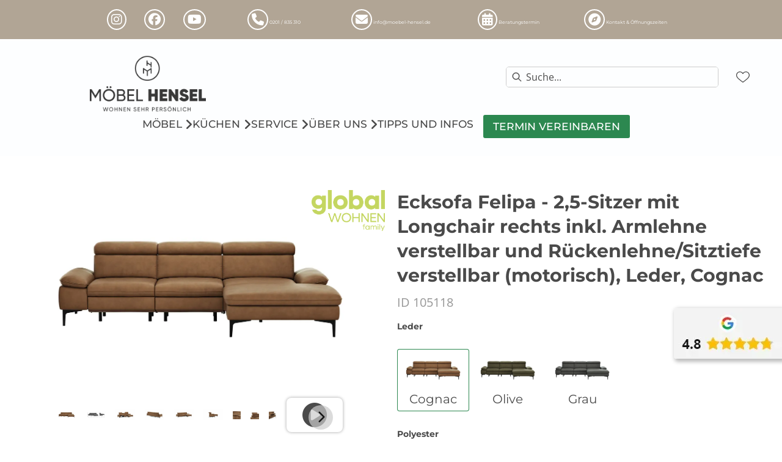

--- FILE ---
content_type: text/css
request_url: https://moebel-hensel.de/medias/hensel-custom-style.css?context=bWFzdGVyfHJvb3R8Mjg4NzV8dGV4dC9jc3N8YUdWbEwyZ3hOQzg1TkRnME1UQTFOamM0T0RjNEwyaGxibk5sYkMxamRYTjBiMjB0YzNSNWJHVXVZM056fGM4ZTMwZWQ3MzFhZGFlYTJkMWEzMDVlMjYyMjIwOWE4YjZlOWM0MDM3OWMzZjc2NzMyYzYwNGNhMzFkYTgwMzI
body_size: 5243
content:
/* ephesis-latin-400-normal*/
@font-face {
  font-family: 'Ephesis';
  font-style: normal;
  font-display: swap;
  font-weight: 400;
  src: url('/fonts/ephesis/ephesis-latin-400-normal.woff2') format('woff2'), url('/fonts/ephesis/ephesis-latin-400-normal.woff') format('woff');

}

/* montserrat-latin-300-normal*/
@font-face {
  font-family: 'Montserrat';
  font-style: normal;
  font-display: swap;
  font-weight: 300;
  src: url('/fonts/montserrat/montserrat-latin-300-normal.woff2') format('woff2'), url('/fonts/montserrat/montserrat-latin-300-normal.woff') format('woff');

}

/* montserrat-latin-400-normal*/
@font-face {
  font-family: 'Montserrat';
  font-style: normal;
  font-display: swap;
  font-weight: 400;
  src: url('/fonts/montserrat/montserrat-latin-400-normal.woff2') format('woff2'), url('/fonts/montserrat/montserrat-latin-400-normal.woff') format('woff');

}

/* montserrat-latin-500-normal*/
@font-face {
  font-family: 'Montserrat';
  font-style: normal;
  font-display: swap;
  font-weight: 500;
  src: url('/fonts/montserrat/montserrat-latin-500-normal.woff2') format('woff2'), url('/fonts/montserrat/montserrat-latin-500-normal.woff') format('woff');

}

/* montserrat-latin-700-normal*/
@font-face {
  font-family: 'Montserrat';
  font-style: normal;
  font-display: swap;
  font-weight: 700;
  src: url('/fonts/montserrat/montserrat-latin-700-normal.woff2') format('woff2'), url('/fonts/montserrat/montserrat-latin-700-normal.woff') format('woff');

}


/* Content-Newsletter-Formular */
/* !!! Anpassen comp_?*/
@media only screen and (max-width: 991px) {
  [data-cmp-id="comp_0000ARCX"] form .checkbox-inline label {
    display: inline-block;
    margin-left: 2px;
  }

  /* !!! Anpassen comp_?*/
  [data-cmp-id="comp_0000ARCX"] form img[src*="gdpr_lock.png"] {
    width: 60px !important;
  }

  input[type="checkbox"],
  input[type="radio"] {
    margin-top: 0;
    margin-left: -1.55rem;
  }

  form .checkbox-inline {
    margin-left: 25px;
  }

  /* !!! Anpassen comp_?*/
  [data-cmp-id="comp_0000ARCX"] form input:not([type="checkbox"]),
  [data-cmp-id="comp_0000ARCX"] form select,
  [data-cmp-id="comp_0000ARCX"] form textarea {
    max-width: 100%;
  }

  /* !!! Anpassen comp_?*/
  [data-cmp-id="comp_0000ARCX"] a {
    color: #000 !important;
  }

  [data-cmp-id="comp_0000ARCX"] form>div>div {
    width: 80%;
    margin: 0 auto;
  }

  cms-footer-block a {
    word-wrap: break-word !important;
  }
}

.sup-ds {
  vertical-align: super !important;
}

h1,
h2,
h3,
p,
a,
ul li {
  font-family: "Montserrat", sans-serif !important;
}

.collage-right-box-ds p {
  font-size: 20px;
  line-height: 1.6;
}

.newsletter-subline {
  font-size: 20px;
  line-height: 1.6;
  font-weight: 400;
}

header {
  box-shadow: unset !important;
}

header .header {
  max-width: unset;
  padding: unset;
}

cx-breadcrumb {
  display: none !important;
}

header .NavigationBar {
  margin: unset !important;
  margin-left: 30vw !important;
}

cx-icon.fas.fa-angle-right {
  font-size: 20px;
  margin-left: 0.4vw;
}

@media only screen and (min-width: 992px) {
  emv-storefront header .SiteLogo {
    height: clamp(95px, calc(5.9375rem + ((1vw - 9.92px) * 10.2371)), 190px);
    width: 350px;
  }

  header .NavigationBar {
    z-index: 10;
  }
}

.marken-logo {
  display: none;
  position: absolute;
  right: 0;
  top: 11rem;
}

.marken-logo>img {
  max-width: 100%;
}

@media only screen and (max-width: 1550px) {
  header .NavigationBar {
    margin-left: unset !important;
    margin: 0 auto !important;
  }
}

emv-navigation-ui nav .nodeItem>emv-generic-link {
  font-size: clamp(16px, calc(1rem + ((1vw - 9.92px) * 0.431)), 20px) !important;
  font-weight: 500 !important;
}

@media only screen and (min-width: 992px) {
  header .SiteLogo {
    position: relative;
    left: 10vw;
    top: clamp(1px, calc(0.0625rem + ((1vw - 9.92px) * 3.3405)), 32px);
  }

  header .SearchBox {
    margin: 14px 0 14px auto;
  }

  header cx-searchbox {
    border: 1px solid #ccc;
    border-radius: 5px;
    box-shadow: unset;
  }

  header cx-searchbox>* {
    border-radius: 5px;
  }

  [_nghost-serverApp-c8] {
    position: relative;
    top: -3vw;
    justify-content: space-around !important;
  }

  cx-searchbox label {
    padding: unset !important;
  }

  .fa-search {
    right: 1rem;
    bottom: 0.5rem;
    padding-left: 10px;
  }

  cx-searchbox label input {
    padding: 5px;
  }
}

.headline-container-ds {
  width: 100%;
  height: 4rem;
  background-color: #b1a595;
  display: flex;
  justify-content: center;
}

@media only screen and (max-width: 475.98px) {
  .headline-container-ds {
    justify-content: flex-end;
  }
}

.headline-container-ds>div {
  width: 15%;
  display: flex;
  justify-content: space-around;
  align-items: center;
  font-size: 0.6vw;
  color: #fff;
}

.headline-container-ds>div>a {
  color: #fff !important;
}

.DynamicContentPage1Template .widthContainer.container__full {
  max-width: unset;
  padding: unset;
}

.col-md-4 .emv-banner {
  width: 100% !important;
}

@media only screen and (min-width: 768px) {
  .col-md-6 .paragraph-container.CENTER .text {
    width: 90%;
  }
}

.col-md-6 .text h3 {
  text-align: left !important;
}

#signed {
  font-family: "Ephesis", cursive !important;
  color: blue;
  font-size: 33px !important;
}

.col-md-12 {
  padding-left: unset;
  padding-right: unset;
}

h1 :not(max-width: 767px) {
  font-size: 2vw !important;
  text-align: left !important;
}

h2,
h3 {
  text-align: center;
}

h4>span {
  font-weight: 700;
}

.newsletter {
  font-weight: 400 !important;
  font-size: clamp(1rem, 4vw, 4rem) !important;
  text-align: center !important;
}

h2.newsletter {
  line-height: 1.2;
}

.emv-cp .cp-heading h2,
.emv-cp h1.text-box-heading {
  color: #fff !important;
}

.newsletter span {
  font-weight: 700 !important;
}

.btn.btn-primary {
  margin: 0 auto;
  background-color: #2c8850;
  text-decoration: none;
  text-transform: none;
  font-size: 22px;
  font-weight: 300;
  display: table;
  /* white-space: nowrap; */
}

@media only screen and (min-width: 767.98px) {
  .btn.btn-primary {
    white-space: nowrap;
  }
}

.DynamicContentPage1Template .emv-image-text-banner .content .btn.btn-block {
  width: unset !important;
  margin: 0 auto;
  text-transform: none;
  font-size: 22px;
  font-weight: 300;
  display: table;
}

.DynamicContentPage1Template .emv-image-text-banner .content .btn {
  padding: 1vw;
}

.DynamicContentPage1Template emv-paragraph .text {
  line-height: 1.6;
}

.DynamicContentPage1Template .col-md-4 .paragraph-container .text {
  width: 100%;
}

.DynamicContentPage1Template .emv-image-text-banner .content .headline {
  color: #fff !important;
}

.DynamicContentPage1Template .emv-image-text-banner.contentBlack .content .headline {
  color: #000 !important;
}

/* .DynamicContentPage1Template .emv-image-text-banner .content .headline,
.DynamicContentPage1Template .emv-image-text-banner .content .subline {
  text-align: center;
} */

.DynamicContentPage1Template .emv-image-text-banner .content .btn {
  background-color: #fff;
  color: #000;
}

.DynamicContentPage1Template .emv-image-text-banner.contentLeft .content {
  margin: unset !important;
  margin-top: 22vw !important;
  width: 50% !important;
  background-color: transparent !important;
}

.collage-container-ds {
  width: 100%;
}

.collage-top-container-ds {
  width: 100%;
  display: flex;
  justify-content: space-between;
  position: relative;
  z-index: 1;
}

.collage-left-box-ds {
  width: 50%;
}

.collage-right-box-ds {
  width: 50%;
}

.collage-right-box-ds {
  padding: 3rem 12rem 3rem 3rem;
  display: flex;
  flex-direction: column;
  justify-content: center;
}

h2,
.collage-right-box-ds h2 {
  text-align: left !important;
}

h3 {
  font-size: 33px !important;
  font-weight: 300 !important;
}

.color-box-ds {
  height: 50rem;
  width: 80%;
  margin: 0 auto;
  padding: 4rem;
  background-color: #d8d2ca;
  display: flex;
  flex-direction: column;
  justify-content: flex-end;
  align-items: center;
  position: relative;
  top: -4rem;
}

.color-box-ds h3 {
  margin-bottom: 2rem;
}

.color-box-ds>iframe {
  width: 800px !important;
  min-height: 563px !important;
}

@media only screen and (max-width: 1275px) {
  .collage-top-container-ds {
    width: 100%;
  }

  .collage-left-box-ds,
  .collage-right-box-ds {
    width: 50%;
  }

  .color-box-ds {
    height: 35rem;
  }

  .color-box-ds>iframe {
    width: 560px !important;
    min-height: unset !important;
    height: 315px !important;
  }
}

@media only screen and (max-width: 991.98px) {
  .not-smartphone-ds {
    display: none !important;
  }

  .headline-container-ds>div {
    width: 39px;
  }

  .collage-right-box-ds {
    padding: 1rem;
  }

  header .header>* {
    width: 100%;
  }

  /* header .SearchBox {
    width: 30% !important;
    position: relative;
    top: -12.5rem;
    left: 33vw;
    margin: unset !important;
  } */

  header .SiteLogo {
    width: 100%;
    text-align: center;
    margin-top: 1rem;
    margin-bottom: 1rem;
  }

  header .PreHeader .cx-hamburger {
    position: relative;
    top: -3rem;
  }

  emv-anonymous-consent-management-banner .wrapper .anonymous-consent-banner {
    height: 29rem !important;
  }

  emv-anonymous-consent-management-banner .wrapper .anonymous-consent-banner .cx-banner-description,
  emv-anonymous-consent-management-banner .wrapper .anonymous-consent-banner .btn-primary,
  emv-anonymous-consent-management-banner .wrapper .anonymous-consent-banner .btn-action {
    font-size: 11px !important;
  }
}

@media only screen and (min-width: 768px) {
  .DynamicContentPage1Template emv-paragraph .text {
    width: 75%;
    margin: 2rem auto;
  }
}

@media only screen and (max-width: 767px) {
  .DynamicContentPage1Template emv-paragraph .text {
    width: 95%;
    margin: 1rem auto;
  }

  .DynamicContentPage1Template .widthContainer.container__full:first-child .emv-image-text-banner {
    margin-bottom: 0 !important;
  }

  .DynamicContentPage1Template .widthContainer.container__full:first-child emv-banner .emv-image-text-banner .content .content-inner {
    width: 100%;
  }

  .DynamicContentPage1Template .emv-banner,
  .DynamicContentPage1Template .emv-image-text-banner,
  .DynamicContentPage1Template cx-banner,
  .LandingPage2Template .emv-banner,
  .LandingPage2Template .emv-image-text-banner,
  .LandingPage2Template cx-banner {
    margin-bottom: 1rem !important;
  }

  .DynamicContentPage1Template .emv-image-text-banner.contentLeft .content {
    margin-top: 41vw !important;
    top: 0 !important;
    bottom: 0 !important;
    height: 0 !important;
    left: 2rem;
  }

  .DynamicContentPage1Template .emv-image-text-banner .content {
    bottom: 3vw !important;
    background-color: unset;
  }

  .newsletter {
    font-size: 6vw !important;
  }

  /* CSS ??? */
  h1 :not(max-width: 767px) {
    font-size: 4vw !important;
    text-shadow: 2px 2px #000 !important;
  }
}

@media only screen and (max-width: 767px) {

  h2,
  .collage-right-box-ds h2 {
    font-size: 25px !important;
  }

  h3 {
    font-size: 20px !important;
  }

  .collage-top-container-ds {
    flex-direction: column;
  }

  .collage-left-box-ds,
  .collage-right-box-ds,
  .color-box-ds,
  .DynamicContentPage1Template .emv-banner {
    width: 100%;
  }

  .color-box-ds {
    height: 20rem;
    justify-content: center;
    position: unset;
  }

  .color-box-ds iframe {
    width: 325px !important;
    height: 183px !important;
    min-height: 183px !important;
  }

  /* header .SearchBox {
    top: -11.9rem;
    left: 13vw;
  } */

  .collage-right-box-ds p,
  .DynamicContentPage1Template emv-paragraph .text {
    font-size: 18px;
    line-height: 1.4;
  }

  .btn.btn-primary {
    font-size: 18px;
  }
}

@media only screen and (max-width: 475.98px) {
  .DynamicContentPage1Template .emv-image-text-banner .content {
    bottom: -12vw !important;
  }

  header .SiteLogo cx-media img {
    width: 80% !important;
    max-height: unset !important;
  }
}

/* ANPASSUNG TH */
@media only screen and (min-width: 768px) {
  header {
    margin-bottom: 1rem;
  }
}

.emv-cp.emv-cp-content .component {
  margin-bottom: 1rem;
}

.grid-row {
  width: 100%;
  display: -ms-flexbox;
  display: flex;
  -ms-flex-flow: row wrap;
  flex-flow: row wrap;
  -ms-flex-pack: start;
  justify-content: flex-start;
  position: relative;
}

.grid-row.items-2 .row-item {
  width: 50%;
}

.grid-row.items-3 .row-item {
  width: 33.33%;
}

.grid-row .row-item {
  position: relative;
}

.responsive-component .row-item {
  border-right: 15px solid #fff;
}

.DynamicContentPage1Template .emv-cp h1,
.DynamicContentPage1Template .emv-cp h2 {
  font-size: 1.75rem !important;
  text-transform: none;
  color: #000000;
  margin-top: 1rem;
  text-align: center !important;
  font-weight: 500 !important;
}

.text-box-basic.text-box-on-image {
  /* padding: 10px 20px !important; */
  padding: 0.6rem 1.2rem !important;
}

.text-box-basic.text-box-on-image .text-box-heading {
  margin-top: unset;
  font-size: 1.2rem !important;
}

emv-carousel .emv-product-tile .cx-product-name {
  min-height: 65px;
}

@media (max-width: 1025px) {
  #elfsight-instagram-frame {
    height: 550px !important;
  }
}

cx-page-layout.ProductListPageTemplate emv-product-grid-item .cx-product-name, cx-page-layout.SearchResultsListPageTemplate emv-product-grid-item .cx-product-name {
  height: 90px;
}

cx-page-layout.CartPageTemplate, cx-page-layout.LoginPageTemplate .LeftContentSlot, cx-page-layout.MultiStepCheckoutSummaryPageTemplate, cx-page-layout.ProductListPageTemplate, cx-page-layout.SearchResultsListPageTemplate {
  padding: 0 2px;
}

/* @author TH added CSS customization */
* {
  scroll-behavior: smooth;
  line-break: auto;
}

@media only screen and (max-width: 767.98px) {

  .DynamicContentPage1Template emv-html-only-box h1,
  .DynamicContentPage1Template emv-html-only-box h2:not(emv-storefront .DynamicContentPage1Template .section-cover-right h2),
  .DynamicContentPage1Template emv-html-only-box p:not(emv-storefront .DynamicContentPage1Template .section-cover-right p),
  .DynamicContentPage1Template emv-html-only-box ul {
    /* padding: 0 32px; */
    padding: 16px 16px 0;
  }
}

body emv-storefront .DynamicContentPage1Template h1,
body emv-storefront .DynamicContentPage1Template h2,
body emv-storefront .DynamicContentPage1Template h3,
body emv-storefront .DynamicContentPage1Template h4,
body emv-storefront .DynamicContentPage1Template h5,
body emv-storefront .DynamicContentPage1Template h6,
body emv-storefront .DynamicContentPage1Template h1 span,
body emv-storefront .DynamicContentPage1Template h2 span,
body emv-storefront .DynamicContentPage1Template h3 span,
body emv-storefront .DynamicContentPage1Template h4 span,
body emv-storefront .DynamicContentPage1Template h5 span,
body emv-storefront .DynamicContentPage1Template h6 span,
.btn {
  -webkit-hyphens: none !important;
  -ms-hyphens: none !important;
  hyphens: none !important;
  line-break: auto;
}

body emv-storefront .DynamicContentPage1Template .headline h1 {
  color: #fff !important;
}

.pfw-button-group .btn.btn-primary {
  margin-bottom: 1rem;
  margin-right: 1rem;
}

.pfw-button-group .btn.btn-primary:last-child {
  margin-right: unset;
}

.form-group .form-control::placeholder {
  font-weight: 400;
}

iframe#JotFormIFrame-210633462586356 {
  min-height: clamp(2120px, calc(132.5rem + ((1vw - 19.2px) * -21.3592)), 2450px) !important;
  height: 100% !important;
}

.mapouter {
  margin-bottom: 48px;
}

@media only screen and (min-width: 768px) {
  .contact-page-text {
    max-width: 75%;
    margin: 0 auto;
  }

  .pfw-button-group {
    display: flex;
    max-width: 75%;
    margin: 0 auto;
  }
}

emv-carousel:not(.thumbs) ngu-carousel .ngucarousel[_ngcontent-serverApp-c252] {
  overflow: hidden !important;
}

body emv-storefront .DynamicContentPage1Template .emv-image-text-banner .content .btn.btn-block {
  width: unset !important;
  margin: 0 auto;
  text-transform: none;
  font-size: 1rem;
  font-weight: 300;
  display: table;
  border: none;
  padding: 0.94rem;
  width: auto;
}

body emv-storefront .DynamicContentPage1Template .emv-image-text-banner .content .btn.btn-block:hover {
  filter: brightness(calc(88 / 100));
}

.hes-header-hero-content .content {
  height: 86% !important;
}

body emv-storefront .DynamicContentPage1Template .headline h1 {
  /* font-size: clamp(16px, calc(1rem + ((1vw - 3.75px) * 1.6828)), 42px); */
  font-size: clamp(26px, calc(1.625rem + ((1vw - 3.75px) * 1.0356)), 42px);
}

body emv-storefront .DynamicContentPage1Template .header-hero-specific .headline h2 {
  font-size: clamp(16px, calc(1rem + ((1vw - 3.75px) * 1.6828)), 42px) !important;
  font-weight: 700 !important;
  font-stretch: normal;
  font-style: normal;
  line-height: 1.36;
  letter-spacing: normal;
  color: #fff;
  text-align: center !important;
}

html {
  overflow-x: hidden;
}

/* Header */
@media only screen and (max-width: 991.98px) {
  header {
    max-height: 125px;
  }
}

/* SiteLogo */
@media only screen and (max-width: 991.98px) {
  body emv-storefront header .SiteLogo {
    width: 120px;
    top: -110px;
    position: relative;
    left: 50px;
  }
}

/* SearchBox */
@media only screen and (max-width: 426.98px) and (min-width: 360px) {
  body emv-storefront header .SearchBox {
    width: 70% !important;
    position: relative;
    top: -135px;
    left: 0;
    margin: unset !important;
  }
}

@media only screen and (max-width: 639.98px) and (min-width: 427px) {
  body emv-storefront header .SearchBox {
    width: 70% !important;
    position: relative;
    top: -59px;
    left: -128px;
    margin: unset !important;
  }
}

/* @media only screen and (max-width: 639.98px) and (min-width: 375px) {
  body emv-storefront header .SearchBox {
    width: 70% !important;
    position: relative;
    top: -135px;
    left: 0;
    margin: unset !important;
  }
} */

@media only screen and (max-width: 991.98px) and (min-width: 640px) {
  body emv-storefront header .SearchBox {
    width: 70% !important;
    position: relative;
    top: -59px;
    /* left: clamp(-8rem, 14.5463rem + -36.3657vw, 0rem); */
    left: -128px;
    margin: unset !important;
  }
}

/* WishList */
body emv-storefront header .WishList {
  position: relative;
  width: auto;
}

@media only screen and (max-width: 426.98px) and (min-width: 360px) {
  body emv-storefront header .WishList {
    top: -170px;
    position: relative;
    width: auto;
    right: clamp(-21.5625rem, 4.3349rem + -97.0439vw, -17.5rem);
    margin-right: 0;
  }
}

@media only screen and (max-width: 639.98px) and (min-width: 427px) {
  body emv-storefront header .WishList {
    top: -125px;
    position: relative;
    width: auto;
    right: clamp(-34.875rem, 5.1275rem + -100.0094vw, -21.5625rem);
    margin-right: 0;
  }

  /* body emv-storefront header .WishList svg path {
    fill: #ffffff;
  } */
}

@media only screen and (max-width: 991.98px) and (min-width: 640px) {
  body emv-storefront header .WishList {
    top: -125px;
    position: relative;
    width: auto;
    right: clamp(-57.375rem, 6.1506rem + -102.5641vw, -34.875rem);
    margin-right: 0;
  }
}


@media only screen and (max-width: 767px) {
  .DynamicContentPage1Template .emv-image-text-banner.contentLeft .content {
    width: 85% !important;
  }

  .DynamicContentPage1Template .emv-image-text-banner.contentLeft.hes-header-hero-content .content {
    margin-top: 30vw !important;
  }

  .DynamicContentPage1Template .widthContainer.container__full:nth-child(1) emv-banner .emv-image-text-banner .content,
  .DynamicContentPage1Template .widthContainer.container__full:nth-child(2) emv-banner .emv-image-text-banner .content {
    position: unset;
    background-color: unset;
    padding: 16px 16px 0 16px;
  }

  .DynamicContentPage1Template emv-banner .emv-image-text-banner .content .content-inner {
    width: 80%;
  }

  .DynamicContentPage1Template .widthContainer.container__full:nth-child(1) emv-banner .emv-image-text-banner .content .content-inner,
  .DynamicContentPage1Template .widthContainer.container__full:nth-child(2) emv-banner .emv-image-text-banner .content .content-inner {
    width: 100%;
  }

  .DynamicContentPage1Template emv-banner .emv-image-text-banner .content .headline {
    margin-bottom: unset;
  }

  body emv-storefront .DynamicContentPage1Template .headline h1 {
    color: var(--emv-font-color-h1) !important;
  }
}

@media (min-width: 768px) {
  .align-items-md-center {
    align-items: end !important; /* ? Warum ist hier 'end' in der 'center' class? */
  }
  .newsletter_banner .align-items-md-center {
    align-items: center !important;
  }

  .DynamicContentPage1Template emv-banner.slot100wide .emv-image-text-banner .content .content-inner {
    padding: 1rem 3rem;
    text-align: left;
  }

  .DynamicContentPage1Template emv-banner .emv-image-text-banner .content .content-inner {
    padding: clamp(3rem, calc(3rem + ((1vw - 0.48rem) * 6.9444)), 8rem) 3rem;
    text-align: center;
  }
}



@media (min-width: 768px) {

  .DynamicContentPage1Template .widthContainer.container__full:nth-child(1) emv-banner .emv-image-text-banner .content .content-inner,
  .DynamicContentPage1Template .widthContainer.container__full:nth-child(2) emv-banner .emv-image-text-banner .content .content-inner {
    width: max-content;
    padding: clamp(4px, calc(0.25rem + ((1vw - 7.68px) * 1.0417)), 16px) clamp(36px, calc(2.25rem + ((1vw - 7.68px) * 7.9861)), 128px);
  }

  .DynamicContentPage1Template .widthContainer.container__full:nth-child(1) emv-banner .emv-image-text-banner .content .headline,
  .DynamicContentPage1Template .widthContainer.container__full:nth-child(2) emv-banner .emv-image-text-banner .content .headline {
    margin-bottom: unset;
  }

  .DynamicContentPage1Template .widthContainer.container__full:nth-child(1) emv-banner .emv-image-text-banner .content .headline h1,
  .DynamicContentPage1Template .widthContainer.container__full:nth-child(2) emv-banner .emv-image-text-banner .content .headline h1 {
    font-size: clamp(22px, calc(1.375rem + ((1vw - 7.68px) * 1.7361)), 42px);
  }

  .DynamicContentPage1Template .widthContainer.container__full:nth-child(1) emv-banner .emv-image-text-banner .content .content-inner,
  .DynamicContentPage1Template .widthContainer.container__full:nth-child(2) emv-banner .emv-image-text-banner .content .content-inner {
    text-align: left;
  }
}



@media only screen and (min-width: 992px) {
  emv-navigation-ui nav:last-child .nodeItem {
    /*background: #2c8850;
     border-radius: 3px; */
    padding: 0 1rem;
  }

  emv-navigation-ui nav:last-child .nodeItem a {
    background: #2c8850;
    display: inline-block;
    color: #fff;
    border-radius: 3px;
    padding: .25rem 1rem;
    border-style: solid;
    border-width: 0px;
    border-color: transparent;
  }

  emv-navigation-ui nav:last-child .nodeItem a:hover {
    text-decoration: none;
    background: #b1a595;
  }
}

@media only screen and (max-width: 767.98px) {
  .DynamicContentPage1Template emv-banner .emv-image-text-banner .content .content-inner .headline h2 {
    color: #4a4a4a !important;
  }
}

.iconsStart {
  width: 100%;
  display: flex;
  justify-content: space-between;
  padding: 2.5rem 0 2.5rem 0;
  background: #4D4D4D;
  margin: 1rem 0 2.5rem;
}

.iconsStart>div {
  width: 20%;
}

.iconsStartimg {
  text-align: center;
}

.iconsStartimg>img {
  width: 30% !important;
  justify-content: center !important;
}

.iconsStartText {
  padding: 10px 5px 5px 5px;
  text-align: center;
}

.iconsStartText p {
  padding: 0 15px 0 15px;
  font-size: 1rem !important;
  font-weight: 100 !important;
  color: #fff !important;
}

@media only screen and (max-width: 770px) {
  .iconsStart {
    flex-direction: column;
  }

  .iconsStart>div {
    width: 85%;
    display: flex;
    margin: 0 auto;
  }

  .iconsStartimg {
    width: 15%;
  }

  .iconsStartimg>img {
    width: 100% !important;
  }

  .iconsStartText {
    width: 70%;
    display: flex;
    align-items: center;
    padding-left: 15px;
  }

  .iconsStart p {
    text-align: left;
  }
}

.splide__pagination__page {
  background: #fff;
}

.splide__pagination__page.is-active {
  background: #003246;
}

.has-list-style-disc {
  margin-left: 1rem;
}

.has-list-style-disc li {
  list-style-type: disc;
}

.has-list-style-decimal {
  display: block;
  width: 85%;
  margin: 0 auto;
}

.has-list-style-decimal li {
  list-style-type: decimal;
}

/* -CS- # Anpassung: moebel-hensel.de/referenzen # */
.referenzen-seite :is(button.control.prev, button.control.next) {
  display: none;
}


/* ## -CS- ## Seite: /stellenangebote ## */
@media screen and (max-width: 767px) {
  .stellenangebote .desktop_only {
    display: none;
  }
}

.stellenangebote .text ul li {
  list-style-type: disc;
}

.stellenangebote .text_class-width-fix .text {
  width: 100%;
}

.stellenangebote .full_width_no_flex {
  width: calc(100% - 30px);
  margin-left: 15px;
}


body emv-storefront .DynamicContentPage1Template .headline h2 {
  color: #fff !important
}



/* ## -CS- ## Component Abstandshilfen ## */

.my-2rem {
  margin: 2rem 0
}

.mt-2rem {
  margin-top: 2rem
}

.mb-2rem {
  margin-bottom: 2rem
}

/* ## -CS- ## ProductList - Banner für Aktionen ## */
.productList_Banner {
  width: 100% !important;
  max-width: 1320px !important;
}

.productList_Banner ul li {}

.productList_Banner {}




/* ## -CS- ## .row Elemente wurden abgeschnitten, wegen margin: 0 -15px; */
.row {
  margin-left: 0;
  margin-right: 0;
}

/* NM Anpassungen */

emv-footer .footer_top ul li {
  line-height: 30px;
}

/* @author TH added CSS customization */
.mui-list {
  padding-left: 24px;
  margin-bottom: 1.5rem;
}

.mui-list li {
  list-style-type: disc;
  font-size: 24px;
}

h3.mui-subheadline {
  text-align: left;
}

.kataloge-subline {
  font-size: 20px;
  line-height: 1.6;
  font-weight: 400;
}

.kataloge {
  font-weight: 400 !important;
  font-size: 3vw !important;
  text-align: center !important;
}

h2.kataloge {
  line-height: 1.2;
}


emv-banner .emv-image-text-banner.newsletter_banner .content .content-inner {
  padding-top: 1rem;
  padding-bottom: 1rem;
}

.newsletter_banner .newsletter-subline span { font-weight: 600;}
.newsletter_banner .btn.btn-block.btn-primary {
  background-color: #2c8850;
  color: white;
  font-size: 1.2rem !important;
  font-weight: 500 !important;
  text-transform: uppercase !important;
  border-radius: 5px;
  box-shadow: 3px 3px 4px 0 #000000bb;
  padding: .75rem 2.5rem !important;
  transition: .3s ease-in-out;
  display: inline-block !important;
}
.newsletter_banner .btn.btn-block.btn-primary:hover {
  box-shadow: 4px 4px 8px 0 #00000066;
  filter: brightness(1) !important;
  translate: 0px -2px;
}


.flex-columns {
  width: 100%;
  display: flex;
  gap: 0.4%;
  flex-wrap: nowrap;
}
@media screen and (max-width: 920px) {
  .flex-columns {
    flex-wrap: wrap;
    flex-direction: column-reverse;
  }
  .flex-columns .flex-column.is-one-quarter { margin: 4px;}
}



/* ## -CS- ## hidden class zu debug Zwecken ## */
.hidden { display: none !important; }


/* ## -CS- ## Google Bewertung Side-Icon ## */
.mui-icon-bar {
  z-index: 999;
	position: fixed;
	right: 0px;
	top: 70vh;
	width: 100%;
	max-width: 177px;
	border-radius: 4px 0px 0px 4px;
	overflow: hidden;
  box-shadow: 3px 3px 6px 2px #bbb;
  transform-origin: bottom right;
  transition: ease-in-out 0.5s;
}
.mui-icon-bar figure { margin: 0; }
.mui-icon-bar:hover { scale: 1.05; }

@media screen and (max-width: 1024px) {
  .mui-icon-bar { display: none; }
}